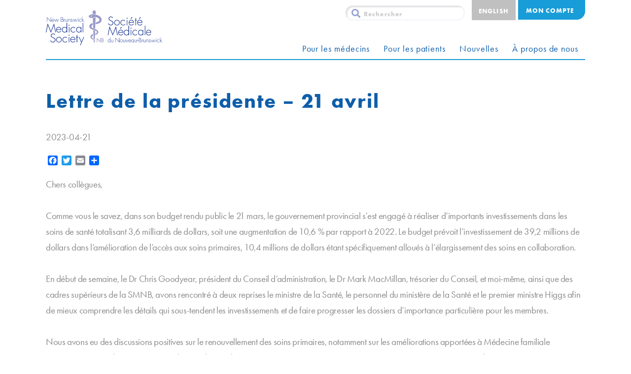

--- FILE ---
content_type: text/html; charset=UTF-8
request_url: https://www.smnb.ca/lettre-de-la-presidente-21-avril/
body_size: 63214
content:
<!DOCTYPE html>
<html lang="fr-FR">
<head>
    <meta name="viewport" content="width=device-width, initial-scale=1.0">
    <meta charset="UTF-8">
    <link rel="stylesheet" href="https://use.typekit.net/huf1gdp.css">
    <script src="https://kit.fontawesome.com/fc15069e81.js" crossorigin="anonymous"></script>
    <script type="text/javascript">
        var pathInfo = {
            base: 'https://www.smnb.ca/wp-content/themes/nbms/',
            css: 'css/',
            js: 'js/',
            swf: 'swf/',
        }
    </script>
	<meta name='robots' content='index, follow, max-image-preview:large, max-snippet:-1, max-video-preview:-1' />

	<!-- This site is optimized with the Yoast SEO plugin v26.7 - https://yoast.com/wordpress/plugins/seo/ -->
	<title>Lettre de la présidente - 21 avril - Société médicale du Nouveau-Brunswick</title>
	<link rel="canonical" href="https://www.smnb.ca/lettre-de-la-presidente-21-avril/" />
	<meta property="og:locale" content="fr_FR" />
	<meta property="og:type" content="article" />
	<meta property="og:title" content="Lettre de la présidente - 21 avril - Société médicale du Nouveau-Brunswick" />
	<meta property="og:description" content="Chers collègues, Comme vous le savez, dans son budget rendu public le 21 mars, le gouvernement provincial s&rsquo;est engagé à réaliser d&rsquo;importants investissements dans les soins de santé totalisant 3,6 milliards de dollars," />
	<meta property="og:url" content="https://www.smnb.ca/lettre-de-la-presidente-21-avril/" />
	<meta property="og:site_name" content="Société médicale du Nouveau-Brunswick" />
	<meta property="article:published_time" content="2023-04-21T11:40:40+00:00" />
	<meta property="article:modified_time" content="2023-04-25T11:42:14+00:00" />
	<meta property="og:image" content="https://mcusercontent.com/5379744577c97575333316af4/images/89c259db-5ce5-0649-f572-cf6150bf6ec7.png" />
	<meta name="author" content="salbert" />
	<meta name="twitter:card" content="summary_large_image" />
	<meta name="twitter:label1" content="Écrit par" />
	<meta name="twitter:data1" content="salbert" />
	<meta name="twitter:label2" content="Durée de lecture estimée" />
	<meta name="twitter:data2" content="2 minutes" />
	<script type="application/ld+json" class="yoast-schema-graph">{"@context":"https://schema.org","@graph":[{"@type":"Article","@id":"https://www.smnb.ca/lettre-de-la-presidente-21-avril/#article","isPartOf":{"@id":"https://www.smnb.ca/lettre-de-la-presidente-21-avril/"},"author":{"name":"salbert","@id":"https://www.smnb.ca/#/schema/person/7549005c7dd6785aa8ce76c8827c79d9"},"headline":"Lettre de la présidente &#8211; 21 avril","datePublished":"2023-04-21T11:40:40+00:00","dateModified":"2023-04-25T11:42:14+00:00","mainEntityOfPage":{"@id":"https://www.smnb.ca/lettre-de-la-presidente-21-avril/"},"wordCount":317,"image":{"@id":"https://www.smnb.ca/lettre-de-la-presidente-21-avril/#primaryimage"},"thumbnailUrl":"https://mcusercontent.com/5379744577c97575333316af4/images/89c259db-5ce5-0649-f572-cf6150bf6ec7.png","articleSection":["Lettres de la présidente"],"inLanguage":"fr-FR"},{"@type":"WebPage","@id":"https://www.smnb.ca/lettre-de-la-presidente-21-avril/","url":"https://www.smnb.ca/lettre-de-la-presidente-21-avril/","name":"Lettre de la présidente - 21 avril - Société médicale du Nouveau-Brunswick","isPartOf":{"@id":"https://www.smnb.ca/#website"},"primaryImageOfPage":{"@id":"https://www.smnb.ca/lettre-de-la-presidente-21-avril/#primaryimage"},"image":{"@id":"https://www.smnb.ca/lettre-de-la-presidente-21-avril/#primaryimage"},"thumbnailUrl":"https://mcusercontent.com/5379744577c97575333316af4/images/89c259db-5ce5-0649-f572-cf6150bf6ec7.png","datePublished":"2023-04-21T11:40:40+00:00","dateModified":"2023-04-25T11:42:14+00:00","author":{"@id":"https://www.smnb.ca/#/schema/person/7549005c7dd6785aa8ce76c8827c79d9"},"breadcrumb":{"@id":"https://www.smnb.ca/lettre-de-la-presidente-21-avril/#breadcrumb"},"inLanguage":"fr-FR","potentialAction":[{"@type":"ReadAction","target":["https://www.smnb.ca/lettre-de-la-presidente-21-avril/"]}]},{"@type":"ImageObject","inLanguage":"fr-FR","@id":"https://www.smnb.ca/lettre-de-la-presidente-21-avril/#primaryimage","url":"https://mcusercontent.com/5379744577c97575333316af4/images/89c259db-5ce5-0649-f572-cf6150bf6ec7.png","contentUrl":"https://mcusercontent.com/5379744577c97575333316af4/images/89c259db-5ce5-0649-f572-cf6150bf6ec7.png"},{"@type":"BreadcrumbList","@id":"https://www.smnb.ca/lettre-de-la-presidente-21-avril/#breadcrumb","itemListElement":[{"@type":"ListItem","position":1,"name":"Home","item":"https://www.smnb.ca/"},{"@type":"ListItem","position":2,"name":"Lettre de la présidente &#8211; 21 avril"}]},{"@type":"WebSite","@id":"https://www.smnb.ca/#website","url":"https://www.smnb.ca/","name":"Société médicale du Nouveau-Brunswick","description":"","potentialAction":[{"@type":"SearchAction","target":{"@type":"EntryPoint","urlTemplate":"https://www.smnb.ca/?s={search_term_string}"},"query-input":{"@type":"PropertyValueSpecification","valueRequired":true,"valueName":"search_term_string"}}],"inLanguage":"fr-FR"},{"@type":"Person","@id":"https://www.smnb.ca/#/schema/person/7549005c7dd6785aa8ce76c8827c79d9","name":"salbert","image":{"@type":"ImageObject","inLanguage":"fr-FR","@id":"https://www.smnb.ca/#/schema/person/image/","url":"https://secure.gravatar.com/avatar/57fdeaae61094f9bfc204204e505f20fc1034dba2e78089028020280313058ee?s=96&d=mm&r=g","contentUrl":"https://secure.gravatar.com/avatar/57fdeaae61094f9bfc204204e505f20fc1034dba2e78089028020280313058ee?s=96&d=mm&r=g","caption":"salbert"}}]}</script>
	<!-- / Yoast SEO plugin. -->


<link rel='dns-prefetch' href='//www.nbms.nb.ca' />
<link rel='dns-prefetch' href='//static.addtoany.com' />
<link rel='dns-prefetch' href='//kit.fontawesome.com' />
<link rel="alternate" type="application/rss+xml" title="Société médicale du Nouveau-Brunswick &raquo; Flux" href="https://www.smnb.ca/feed/" />
<link rel="alternate" type="text/calendar" title="Société médicale du Nouveau-Brunswick &raquo; Flux iCal" href="https://www.smnb.ca/events/?ical=1" />
<link rel="alternate" title="oEmbed (JSON)" type="application/json+oembed" href="https://www.smnb.ca/wp-json/oembed/1.0/embed?url=https%3A%2F%2Fwww.smnb.ca%2Flettre-de-la-presidente-21-avril%2F" />
<link rel="alternate" title="oEmbed (XML)" type="text/xml+oembed" href="https://www.smnb.ca/wp-json/oembed/1.0/embed?url=https%3A%2F%2Fwww.smnb.ca%2Flettre-de-la-presidente-21-avril%2F&#038;format=xml" />
<style id='wp-img-auto-sizes-contain-inline-css' type='text/css'>
img:is([sizes=auto i],[sizes^="auto," i]){contain-intrinsic-size:3000px 1500px}
/*# sourceURL=wp-img-auto-sizes-contain-inline-css */
</style>
<style id='wp-emoji-styles-inline-css' type='text/css'>

	img.wp-smiley, img.emoji {
		display: inline !important;
		border: none !important;
		box-shadow: none !important;
		height: 1em !important;
		width: 1em !important;
		margin: 0 0.07em !important;
		vertical-align: -0.1em !important;
		background: none !important;
		padding: 0 !important;
	}
/*# sourceURL=wp-emoji-styles-inline-css */
</style>
<link rel='stylesheet' id='wp-block-library-css' href='https://www.smnb.ca/wp-includes/css/dist/block-library/style.min.css?ver=6.9' type='text/css' media='all' />
<link rel='stylesheet' id='wc-blocks-style-css' href='https://www.smnb.ca/wp-content/plugins/woocommerce/assets/client/blocks/wc-blocks.css?ver=wc-10.4.3' type='text/css' media='all' />
<style id='global-styles-inline-css' type='text/css'>
:root{--wp--preset--aspect-ratio--square: 1;--wp--preset--aspect-ratio--4-3: 4/3;--wp--preset--aspect-ratio--3-4: 3/4;--wp--preset--aspect-ratio--3-2: 3/2;--wp--preset--aspect-ratio--2-3: 2/3;--wp--preset--aspect-ratio--16-9: 16/9;--wp--preset--aspect-ratio--9-16: 9/16;--wp--preset--color--black: #000000;--wp--preset--color--cyan-bluish-gray: #abb8c3;--wp--preset--color--white: #ffffff;--wp--preset--color--pale-pink: #f78da7;--wp--preset--color--vivid-red: #cf2e2e;--wp--preset--color--luminous-vivid-orange: #ff6900;--wp--preset--color--luminous-vivid-amber: #fcb900;--wp--preset--color--light-green-cyan: #7bdcb5;--wp--preset--color--vivid-green-cyan: #00d084;--wp--preset--color--pale-cyan-blue: #8ed1fc;--wp--preset--color--vivid-cyan-blue: #0693e3;--wp--preset--color--vivid-purple: #9b51e0;--wp--preset--gradient--vivid-cyan-blue-to-vivid-purple: linear-gradient(135deg,rgb(6,147,227) 0%,rgb(155,81,224) 100%);--wp--preset--gradient--light-green-cyan-to-vivid-green-cyan: linear-gradient(135deg,rgb(122,220,180) 0%,rgb(0,208,130) 100%);--wp--preset--gradient--luminous-vivid-amber-to-luminous-vivid-orange: linear-gradient(135deg,rgb(252,185,0) 0%,rgb(255,105,0) 100%);--wp--preset--gradient--luminous-vivid-orange-to-vivid-red: linear-gradient(135deg,rgb(255,105,0) 0%,rgb(207,46,46) 100%);--wp--preset--gradient--very-light-gray-to-cyan-bluish-gray: linear-gradient(135deg,rgb(238,238,238) 0%,rgb(169,184,195) 100%);--wp--preset--gradient--cool-to-warm-spectrum: linear-gradient(135deg,rgb(74,234,220) 0%,rgb(151,120,209) 20%,rgb(207,42,186) 40%,rgb(238,44,130) 60%,rgb(251,105,98) 80%,rgb(254,248,76) 100%);--wp--preset--gradient--blush-light-purple: linear-gradient(135deg,rgb(255,206,236) 0%,rgb(152,150,240) 100%);--wp--preset--gradient--blush-bordeaux: linear-gradient(135deg,rgb(254,205,165) 0%,rgb(254,45,45) 50%,rgb(107,0,62) 100%);--wp--preset--gradient--luminous-dusk: linear-gradient(135deg,rgb(255,203,112) 0%,rgb(199,81,192) 50%,rgb(65,88,208) 100%);--wp--preset--gradient--pale-ocean: linear-gradient(135deg,rgb(255,245,203) 0%,rgb(182,227,212) 50%,rgb(51,167,181) 100%);--wp--preset--gradient--electric-grass: linear-gradient(135deg,rgb(202,248,128) 0%,rgb(113,206,126) 100%);--wp--preset--gradient--midnight: linear-gradient(135deg,rgb(2,3,129) 0%,rgb(40,116,252) 100%);--wp--preset--font-size--small: 13px;--wp--preset--font-size--medium: 20px;--wp--preset--font-size--large: 36px;--wp--preset--font-size--x-large: 42px;--wp--preset--spacing--20: 0.44rem;--wp--preset--spacing--30: 0.67rem;--wp--preset--spacing--40: 1rem;--wp--preset--spacing--50: 1.5rem;--wp--preset--spacing--60: 2.25rem;--wp--preset--spacing--70: 3.38rem;--wp--preset--spacing--80: 5.06rem;--wp--preset--shadow--natural: 6px 6px 9px rgba(0, 0, 0, 0.2);--wp--preset--shadow--deep: 12px 12px 50px rgba(0, 0, 0, 0.4);--wp--preset--shadow--sharp: 6px 6px 0px rgba(0, 0, 0, 0.2);--wp--preset--shadow--outlined: 6px 6px 0px -3px rgb(255, 255, 255), 6px 6px rgb(0, 0, 0);--wp--preset--shadow--crisp: 6px 6px 0px rgb(0, 0, 0);}:where(.is-layout-flex){gap: 0.5em;}:where(.is-layout-grid){gap: 0.5em;}body .is-layout-flex{display: flex;}.is-layout-flex{flex-wrap: wrap;align-items: center;}.is-layout-flex > :is(*, div){margin: 0;}body .is-layout-grid{display: grid;}.is-layout-grid > :is(*, div){margin: 0;}:where(.wp-block-columns.is-layout-flex){gap: 2em;}:where(.wp-block-columns.is-layout-grid){gap: 2em;}:where(.wp-block-post-template.is-layout-flex){gap: 1.25em;}:where(.wp-block-post-template.is-layout-grid){gap: 1.25em;}.has-black-color{color: var(--wp--preset--color--black) !important;}.has-cyan-bluish-gray-color{color: var(--wp--preset--color--cyan-bluish-gray) !important;}.has-white-color{color: var(--wp--preset--color--white) !important;}.has-pale-pink-color{color: var(--wp--preset--color--pale-pink) !important;}.has-vivid-red-color{color: var(--wp--preset--color--vivid-red) !important;}.has-luminous-vivid-orange-color{color: var(--wp--preset--color--luminous-vivid-orange) !important;}.has-luminous-vivid-amber-color{color: var(--wp--preset--color--luminous-vivid-amber) !important;}.has-light-green-cyan-color{color: var(--wp--preset--color--light-green-cyan) !important;}.has-vivid-green-cyan-color{color: var(--wp--preset--color--vivid-green-cyan) !important;}.has-pale-cyan-blue-color{color: var(--wp--preset--color--pale-cyan-blue) !important;}.has-vivid-cyan-blue-color{color: var(--wp--preset--color--vivid-cyan-blue) !important;}.has-vivid-purple-color{color: var(--wp--preset--color--vivid-purple) !important;}.has-black-background-color{background-color: var(--wp--preset--color--black) !important;}.has-cyan-bluish-gray-background-color{background-color: var(--wp--preset--color--cyan-bluish-gray) !important;}.has-white-background-color{background-color: var(--wp--preset--color--white) !important;}.has-pale-pink-background-color{background-color: var(--wp--preset--color--pale-pink) !important;}.has-vivid-red-background-color{background-color: var(--wp--preset--color--vivid-red) !important;}.has-luminous-vivid-orange-background-color{background-color: var(--wp--preset--color--luminous-vivid-orange) !important;}.has-luminous-vivid-amber-background-color{background-color: var(--wp--preset--color--luminous-vivid-amber) !important;}.has-light-green-cyan-background-color{background-color: var(--wp--preset--color--light-green-cyan) !important;}.has-vivid-green-cyan-background-color{background-color: var(--wp--preset--color--vivid-green-cyan) !important;}.has-pale-cyan-blue-background-color{background-color: var(--wp--preset--color--pale-cyan-blue) !important;}.has-vivid-cyan-blue-background-color{background-color: var(--wp--preset--color--vivid-cyan-blue) !important;}.has-vivid-purple-background-color{background-color: var(--wp--preset--color--vivid-purple) !important;}.has-black-border-color{border-color: var(--wp--preset--color--black) !important;}.has-cyan-bluish-gray-border-color{border-color: var(--wp--preset--color--cyan-bluish-gray) !important;}.has-white-border-color{border-color: var(--wp--preset--color--white) !important;}.has-pale-pink-border-color{border-color: var(--wp--preset--color--pale-pink) !important;}.has-vivid-red-border-color{border-color: var(--wp--preset--color--vivid-red) !important;}.has-luminous-vivid-orange-border-color{border-color: var(--wp--preset--color--luminous-vivid-orange) !important;}.has-luminous-vivid-amber-border-color{border-color: var(--wp--preset--color--luminous-vivid-amber) !important;}.has-light-green-cyan-border-color{border-color: var(--wp--preset--color--light-green-cyan) !important;}.has-vivid-green-cyan-border-color{border-color: var(--wp--preset--color--vivid-green-cyan) !important;}.has-pale-cyan-blue-border-color{border-color: var(--wp--preset--color--pale-cyan-blue) !important;}.has-vivid-cyan-blue-border-color{border-color: var(--wp--preset--color--vivid-cyan-blue) !important;}.has-vivid-purple-border-color{border-color: var(--wp--preset--color--vivid-purple) !important;}.has-vivid-cyan-blue-to-vivid-purple-gradient-background{background: var(--wp--preset--gradient--vivid-cyan-blue-to-vivid-purple) !important;}.has-light-green-cyan-to-vivid-green-cyan-gradient-background{background: var(--wp--preset--gradient--light-green-cyan-to-vivid-green-cyan) !important;}.has-luminous-vivid-amber-to-luminous-vivid-orange-gradient-background{background: var(--wp--preset--gradient--luminous-vivid-amber-to-luminous-vivid-orange) !important;}.has-luminous-vivid-orange-to-vivid-red-gradient-background{background: var(--wp--preset--gradient--luminous-vivid-orange-to-vivid-red) !important;}.has-very-light-gray-to-cyan-bluish-gray-gradient-background{background: var(--wp--preset--gradient--very-light-gray-to-cyan-bluish-gray) !important;}.has-cool-to-warm-spectrum-gradient-background{background: var(--wp--preset--gradient--cool-to-warm-spectrum) !important;}.has-blush-light-purple-gradient-background{background: var(--wp--preset--gradient--blush-light-purple) !important;}.has-blush-bordeaux-gradient-background{background: var(--wp--preset--gradient--blush-bordeaux) !important;}.has-luminous-dusk-gradient-background{background: var(--wp--preset--gradient--luminous-dusk) !important;}.has-pale-ocean-gradient-background{background: var(--wp--preset--gradient--pale-ocean) !important;}.has-electric-grass-gradient-background{background: var(--wp--preset--gradient--electric-grass) !important;}.has-midnight-gradient-background{background: var(--wp--preset--gradient--midnight) !important;}.has-small-font-size{font-size: var(--wp--preset--font-size--small) !important;}.has-medium-font-size{font-size: var(--wp--preset--font-size--medium) !important;}.has-large-font-size{font-size: var(--wp--preset--font-size--large) !important;}.has-x-large-font-size{font-size: var(--wp--preset--font-size--x-large) !important;}
/*# sourceURL=global-styles-inline-css */
</style>

<style id='classic-theme-styles-inline-css' type='text/css'>
/*! This file is auto-generated */
.wp-block-button__link{color:#fff;background-color:#32373c;border-radius:9999px;box-shadow:none;text-decoration:none;padding:calc(.667em + 2px) calc(1.333em + 2px);font-size:1.125em}.wp-block-file__button{background:#32373c;color:#fff;text-decoration:none}
/*# sourceURL=/wp-includes/css/classic-themes.min.css */
</style>
<link rel='stylesheet' id='yop-public-css' href='https://www.smnb.ca/wp-content/plugins/yop-poll/public/assets/css/yop-poll-public-6.5.39.css?ver=6.9' type='text/css' media='all' />
<link rel='stylesheet' id='foobox-free-min-css' href='https://www.smnb.ca/wp-content/plugins/foobox-image-lightbox/free/css/foobox.free.min.css?ver=2.7.35' type='text/css' media='all' />
<link rel='stylesheet' id='woocommerce-layout-css' href='https://www.smnb.ca/wp-content/plugins/woocommerce/assets/css/woocommerce-layout.css?ver=10.4.3' type='text/css' media='all' />
<link rel='stylesheet' id='woocommerce-smallscreen-css' href='https://www.smnb.ca/wp-content/plugins/woocommerce/assets/css/woocommerce-smallscreen.css?ver=10.4.3' type='text/css' media='only screen and (max-width: 768px)' />
<link rel='stylesheet' id='woocommerce-general-css' href='https://www.smnb.ca/wp-content/plugins/woocommerce/assets/css/woocommerce.css?ver=10.4.3' type='text/css' media='all' />
<style id='woocommerce-inline-inline-css' type='text/css'>
.woocommerce form .form-row .required { visibility: visible; }
/*# sourceURL=woocommerce-inline-inline-css */
</style>
<link rel='stylesheet' id='wpsl-styles-css' href='https://www.smnb.ca/wp-content/plugins/wp-store-locator/css/styles.min.css?ver=2.2.261' type='text/css' media='all' />
<link rel='stylesheet' id='wpml-legacy-horizontal-list-0-css' href='https://www.smnb.ca/wp-content/plugins/sitepress-multilingual-cms/templates/language-switchers/legacy-list-horizontal/style.min.css?ver=1' type='text/css' media='all' />
<link rel='stylesheet' id='cms-navigation-style-base-css' href='https://www.smnb.ca/wp-content/plugins/wpml-cms-nav/res/css/cms-navigation-base.css?ver=1.5.6' type='text/css' media='screen' />
<link rel='stylesheet' id='cms-navigation-style-css' href='https://www.smnb.ca/wp-content/plugins/wpml-cms-nav/res/css/cms-navigation.css?ver=1.5.6' type='text/css' media='screen' />
<link rel='stylesheet' id='base-style-css' href='https://www.smnb.ca/wp-content/themes/nbms/style.css?ver=6.9' type='text/css' media='all' />
<link rel='stylesheet' id='base-theme-css' href='https://www.smnb.ca/wp-content/themes/nbms/theme.css?ver=6.9' type='text/css' media='all' />
<link rel='stylesheet' id='tablepress-default-css' href='https://www.smnb.ca/wp-content/uploads/tablepress-combined.min.css?ver=55' type='text/css' media='all' />
<link rel='stylesheet' id='addtoany-css' href='https://www.smnb.ca/wp-content/plugins/add-to-any/addtoany.min.css?ver=1.16' type='text/css' media='all' />
<script type="text/javascript" id="wpml-cookie-js-extra">
/* <![CDATA[ */
var wpml_cookies = {"wp-wpml_current_language":{"value":"fr","expires":1,"path":"/"}};
var wpml_cookies = {"wp-wpml_current_language":{"value":"fr","expires":1,"path":"/"}};
//# sourceURL=wpml-cookie-js-extra
/* ]]> */
</script>
<script type="text/javascript" src="https://www.smnb.ca/wp-content/plugins/sitepress-multilingual-cms/res/js/cookies/language-cookie.js?ver=486900" id="wpml-cookie-js" defer="defer" data-wp-strategy="defer"></script>
<script type="text/javascript" src="https://www.smnb.ca/wp-includes/js/jquery/jquery.min.js?ver=3.7.1" id="jquery-core-js"></script>
<script type="text/javascript" src="https://www.smnb.ca/wp-includes/js/jquery/jquery-migrate.min.js?ver=3.4.1" id="jquery-migrate-js"></script>
<script type="text/javascript" id="yop-public-js-extra">
/* <![CDATA[ */
var objectL10n = {"yopPollParams":{"urlParams":{"ajax":"https://www.smnb.ca/wp-admin/admin-ajax.php","wpLogin":"https://www.smnb.ca/wp-login.php?redirect_to=https%3A%2F%2Fwww.nbms.nb.ca%2Fwp-admin%2Fadmin-ajax.php%3Faction%3Dyop_poll_record_wordpress_vote"},"apiParams":{"reCaptcha":{"siteKey":""},"reCaptchaV2Invisible":{"siteKey":""},"reCaptchaV3":{"siteKey":""},"hCaptcha":{"siteKey":""},"cloudflareTurnstile":{"siteKey":""}},"captchaParams":{"imgPath":"https://www.nbms.nb.ca/wp-content/plugins/yop-poll/public/assets/img/","url":"https://www.nbms.nb.ca/wp-content/plugins/yop-poll/app.php","accessibilityAlt":"Sound icon","accessibilityTitle":"Accessibility option: listen to a question and answer it!","accessibilityDescription":"Type below the \u003Cstrong\u003Eanswer\u003C/strong\u003E to what you hear. Numbers or words:","explanation":"Click or touch the \u003Cstrong\u003EANSWER\u003C/strong\u003E","refreshAlt":"Refresh/reload icon","refreshTitle":"Refresh/reload: get new images and accessibility option!"},"voteParams":{"invalidPoll":"Invalid Poll","noAnswersSelected":"No answer selected","minAnswersRequired":"At least {min_answers_allowed} answer(s) required","maxAnswersRequired":"A max of {max_answers_allowed} answer(s) accepted","noAnswerForOther":"No other answer entered","noValueForCustomField":"{custom_field_name} is required","tooManyCharsForCustomField":"Text for {custom_field_name} is too long","consentNotChecked":"You must agree to our terms and conditions","noCaptchaSelected":"Captcha is required","thankYou":"Thank you for your vote"},"resultsParams":{"singleVote":"vote","multipleVotes":"votes","singleAnswer":"answer","multipleAnswers":"answers"}}};
//# sourceURL=yop-public-js-extra
/* ]]> */
</script>
<script type="text/javascript" src="https://www.smnb.ca/wp-content/plugins/yop-poll/public/assets/js/yop-poll-public-6.5.39.min.js?ver=6.9" id="yop-public-js"></script>
<script type="text/javascript" id="addtoany-core-js-before">
/* <![CDATA[ */
window.a2a_config=window.a2a_config||{};a2a_config.callbacks=[];a2a_config.overlays=[];a2a_config.templates={};a2a_localize = {
	Share: "Partager",
	Save: "Enregistrer",
	Subscribe: "S'abonner",
	Email: "E-mail",
	Bookmark: "Marque-page",
	ShowAll: "Montrer tout",
	ShowLess: "Montrer moins",
	FindServices: "Trouver des service(s)",
	FindAnyServiceToAddTo: "Trouver instantan&eacute;ment des services &agrave; ajouter &agrave;",
	PoweredBy: "Propuls&eacute; par",
	ShareViaEmail: "Partager par e-mail",
	SubscribeViaEmail: "S’abonner par e-mail",
	BookmarkInYourBrowser: "Ajouter un signet dans votre navigateur",
	BookmarkInstructions: "Appuyez sur Ctrl+D ou \u2318+D pour mettre cette page en signet",
	AddToYourFavorites: "Ajouter &agrave; vos favoris",
	SendFromWebOrProgram: "Envoyer depuis n’importe quelle adresse e-mail ou logiciel e-mail",
	EmailProgram: "Programme d’e-mail",
	More: "Plus&#8230;",
	ThanksForSharing: "Merci de partager !",
	ThanksForFollowing: "Merci de nous suivre !"
};


//# sourceURL=addtoany-core-js-before
/* ]]> */
</script>
<script type="text/javascript" defer src="https://static.addtoany.com/menu/page.js" id="addtoany-core-js"></script>
<script type="text/javascript" defer src="https://www.smnb.ca/wp-content/plugins/add-to-any/addtoany.min.js?ver=1.1" id="addtoany-jquery-js"></script>
<script type="text/javascript" src="https://www.smnb.ca/wp-content/plugins/woocommerce/assets/js/jquery-blockui/jquery.blockUI.min.js?ver=2.7.0-wc.10.4.3" id="wc-jquery-blockui-js" data-wp-strategy="defer"></script>
<script type="text/javascript" id="wc-add-to-cart-js-extra">
/* <![CDATA[ */
var wc_add_to_cart_params = {"ajax_url":"/wp-admin/admin-ajax.php?lang=fr","wc_ajax_url":"/?wc-ajax=%%endpoint%%&lang=fr","i18n_view_cart":"Voir le panier","cart_url":"https://www.smnb.ca/panier/","is_cart":"","cart_redirect_after_add":"no"};
//# sourceURL=wc-add-to-cart-js-extra
/* ]]> */
</script>
<script type="text/javascript" src="https://www.smnb.ca/wp-content/plugins/woocommerce/assets/js/frontend/add-to-cart.min.js?ver=10.4.3" id="wc-add-to-cart-js" data-wp-strategy="defer"></script>
<script type="text/javascript" src="https://www.smnb.ca/wp-content/plugins/woocommerce/assets/js/js-cookie/js.cookie.min.js?ver=2.1.4-wc.10.4.3" id="wc-js-cookie-js" defer="defer" data-wp-strategy="defer"></script>
<script type="text/javascript" id="woocommerce-js-extra">
/* <![CDATA[ */
var woocommerce_params = {"ajax_url":"/wp-admin/admin-ajax.php?lang=fr","wc_ajax_url":"/?wc-ajax=%%endpoint%%&lang=fr","i18n_password_show":"Afficher le mot de passe","i18n_password_hide":"Masquer le mot de passe"};
//# sourceURL=woocommerce-js-extra
/* ]]> */
</script>
<script type="text/javascript" src="https://www.smnb.ca/wp-content/plugins/woocommerce/assets/js/frontend/woocommerce.min.js?ver=10.4.3" id="woocommerce-js" defer="defer" data-wp-strategy="defer"></script>
<script type="text/javascript" src="https://www.smnb.ca/wp-content/plugins/js_composer/assets/js/vendors/woocommerce-add-to-cart.js?ver=8.0" id="vc_woocommerce-add-to-cart-js-js"></script>
<script type="text/javascript" src="https://kit.fontawesome.com/c5817cf542.js?ver=6.9" id="nbms-fontawesome6-js"></script>
<script type="text/javascript" id="foobox-free-min-js-before">
/* <![CDATA[ */
/* Run FooBox FREE (v2.7.35) */
var FOOBOX = window.FOOBOX = {
	ready: true,
	disableOthers: false,
	o: {wordpress: { enabled: true }, countMessage:'image %index of %total', captions: { dataTitle: ["captionTitle","title"], dataDesc: ["captionDesc","description"] }, rel: '', excludes:'.fbx-link,.nofoobox,.nolightbox,a[href*="pinterest.com/pin/create/button/"]', affiliate : { enabled: false }},
	selectors: [
		".gallery", ".wp-block-gallery", ".wp-caption", ".wp-block-image", "a:has(img[class*=wp-image-])", ".foobox"
	],
	pre: function( $ ){
		// Custom JavaScript (Pre)
		
	},
	post: function( $ ){
		// Custom JavaScript (Post)
		
		// Custom Captions Code
		
	},
	custom: function( $ ){
		// Custom Extra JS
		
	}
};
//# sourceURL=foobox-free-min-js-before
/* ]]> */
</script>
<script type="text/javascript" src="https://www.smnb.ca/wp-content/plugins/foobox-image-lightbox/free/js/foobox.free.min.js?ver=2.7.35" id="foobox-free-min-js"></script>
<script type="text/javascript" id="wpml-xdomain-data-js-extra">
/* <![CDATA[ */
var wpml_xdomain_data = {"css_selector":"wpml-ls-item","ajax_url":"https://www.smnb.ca/wp-admin/admin-ajax.php","current_lang":"fr","_nonce":"b07b645b64"};
//# sourceURL=wpml-xdomain-data-js-extra
/* ]]> */
</script>
<script type="text/javascript" src="https://www.smnb.ca/wp-content/plugins/sitepress-multilingual-cms/res/js/xdomain-data.js?ver=486900" id="wpml-xdomain-data-js" defer="defer" data-wp-strategy="defer"></script>
<script></script><link rel="https://api.w.org/" href="https://www.smnb.ca/wp-json/" /><link rel="alternate" title="JSON" type="application/json" href="https://www.smnb.ca/wp-json/wp/v2/posts/27625" /><link rel="EditURI" type="application/rsd+xml" title="RSD" href="https://www.smnb.ca/xmlrpc.php?rsd" />
<link rel='shortlink' href='https://www.smnb.ca/?p=27625' />
<script type="text/javascript">//<![CDATA[
  function external_links_in_new_windows_loop() {
    if (!document.links) {
      document.links = document.getElementsByTagName('a');
    }
    var change_link = false;
    var force = '';
    var ignore = 'smnb.ca';

    for (var t=0; t<document.links.length; t++) {
      var all_links = document.links[t];
      change_link = false;
      
      if(document.links[t].hasAttribute('onClick') == false) {
        // forced if the address starts with http (or also https), but does not link to the current domain
        if(all_links.href.search(/^http/) != -1 && all_links.href.search('www.nbms.nb.ca') == -1 && all_links.href.search(/^#/) == -1) {
          // console.log('Changed ' + all_links.href);
          change_link = true;
        }
          
        if(force != '' && all_links.href.search(force) != -1) {
          // forced
          // console.log('force ' + all_links.href);
          change_link = true;
        }
        
        if(ignore != '' && all_links.href.search(ignore) != -1) {
          // console.log('ignore ' + all_links.href);
          // ignored
          change_link = false;
        }

        if(change_link == true) {
          // console.log('Changed ' + all_links.href);
          document.links[t].setAttribute('onClick', 'javascript:window.open(\'' + all_links.href.replace(/'/g, '') + '\', \'_blank\', \'noopener\'); return false;');
          document.links[t].removeAttribute('target');
        }
      }
    }
  }
  
  // Load
  function external_links_in_new_windows_load(func)
  {  
    var oldonload = window.onload;
    if (typeof window.onload != 'function'){
      window.onload = func;
    } else {
      window.onload = function(){
        oldonload();
        func();
      }
    }
  }

  external_links_in_new_windows_load(external_links_in_new_windows_loop);
  //]]></script>

<meta name="generator" content="WPML ver:4.8.6 stt:1,4;" />
<meta name="tec-api-version" content="v1"><meta name="tec-api-origin" content="https://www.smnb.ca"><link rel="alternate" href="https://www.smnb.ca/wp-json/tribe/events/v1/" />	<noscript><style>.woocommerce-product-gallery{ opacity: 1 !important; }</style></noscript>
	<meta name="generator" content="Powered by WPBakery Page Builder - drag and drop page builder for WordPress."/>
<noscript><style> .wpb_animate_when_almost_visible { opacity: 1; }</style></noscript>	<link rel="icon" href="/wp-content/uploads/2019/09/cropped-nbms-32x32.png" sizes="32x32" />
	<link rel="icon" href="/wp-content/uploads/2019/09/cropped-nbms-192x192.png" sizes="192x192" />
	<link rel="apple-touch-icon-precomposed" href="/wp-content/uploads/2019/09/cropped-nbms-180x180.png" />
	<meta name="msapplication-TileImage" content="/wp-content/uploads/2019/09/cropped-nbms-270x270.png" />
    
    
    <!-- Google Tag Manager -->
    <script>(function(w,d,s,l,i){w[l]=w[l]||[];w[l].push({'gtm.start':
    new Date().getTime(),event:'gtm.js'});var f=d.getElementsByTagName(s)[0],
    j=d.createElement(s),dl=l!='dataLayer'?'&l='+l:'';j.async=true;j.src=
    'https://www.googletagmanager.com/gtm.js?id='+i+dl;f.parentNode.insertBefore(j,f);
    })(window,document,'script','dataLayer','GTM-N5BBV2XS');</script>
    <!-- End Google Tag Manager -->
    
</head>
<body class="wp-singular post-template-default single single-post postid-27625 single-format-standard wp-theme-nbms theme-nbms woocommerce-no-js tribe-no-js pg-fr wpb-js-composer js-comp-ver-8.0 vc_responsive">
    <div id="wrapper">
        <header id="header">
            <div class="container-wrap">
                                <div class="logo"><a href="https://www.smnb.ca"><img src="/wp-content/uploads/2019/09/logo.svg" width="236" alt="Société médicale du Nouveau-Brunswick"></a></div>
                                <div class="header-menu"><a class="menu-opener" href="#">Menu<span><em></em></span></a>
                    <div class="header-slide">
                        <div class="slide-holder"><a class="menu-close" href="#"><i class="fas fa-times"></i></a>
                            <div class="header-frame">
                                <form method="get" class="search-form" action="https://www.smnb.ca" >
    <button type="submit"><i class="fas fa-search"></i></button>
    <input type="search" name="s" placeholder="Rechercher" value="" />
</form>                                
<div class="wpml-ls-statics-shortcode_actions wpml-ls wpml-ls-legacy-list-horizontal">
	<ul role="menu"><li class="wpml-ls-slot-shortcode_actions wpml-ls-item wpml-ls-item-en wpml-ls-first-item wpml-ls-last-item wpml-ls-item-legacy-list-horizontal" role="none">
				<a href="https://www.nbms.nb.ca/presidents-letter-april-21/" class="wpml-ls-link" role="menuitem"  aria-label="Passer à English" title="Passer à English" >
                    <span class="wpml-ls-native" lang="en">English</span></a>
			</li></ul>
</div>
                                <!-- <div class="wpml-ls-statics-shortcode_actions wpml-ls wpml-ls-legacy-list-horizontal" style="margin-left:3px;">
                                	<ul><li class="wpml-ls-slot-shortcode_actions wpml-ls-item wpml-ls-item-fr wpml-ls-first-item wpml-ls-last-item wpml-ls-item-legacy-list-horizontal">
                                				<a href="https://velante.nbms.nb.ca" class="wpml-ls-link">Portail Velante</a>
                                			</li></ul>
                                </div> -->

                                                              
                                                                    <div class="login-block desktop-visible"><a title="Log in" class="login" href="https://members.nbms.nb.ca/login?redirect_url=https://www.smnb.ca/lettre-de-la-presidente-21-avril/&home=https://www.smnb.ca/lettre-de-la-presidente-21-avril/?lsid=b49451abac462cbb910aa109523c3e06&client=jHC5nl4pXS2fz7cQs9Xj&lang=fr">Mon compte</a></div>
                                	                            
                            </div>
	                        <nav class="menu-main-menu-container"><ul id="menu-main-menu" class="main-nav"><li id="menu-item-1114" class="menu-item menu-item-type-post_type menu-item-object-page menu-item-has-children menu-item-1114 depth0"><a href="https://www.smnb.ca/membres/">Pour les médecins</a>
<div class="drop">
<div class="col-menu "><strong class="title">Médecins</strong>
	<ul class="drop-nav">
		<li id="menu-item-10791" class="menu-item menu-item-type-post_type menu-item-object-page menu-item-10791 depth2"><a href="https://members.nbms.nb.ca/login?redirect_url=https://www.smnb.ca/accueil-medecin/&home=https://www.smnb.ca/accueil-medecin/?lsid=b49451abac462cbb910aa109523c3e06&client=jHC5nl4pXS2fz7cQs9Xj&lang=en"> <i class="fas fa-lock"></i>Accueil médecin</a></li>
		<li id="menu-item-10792" class="menu-item menu-item-type-post_type menu-item-object-page menu-item-10792 depth2"><a href="https://members.nbms.nb.ca/login?redirect_url=https://www.smnb.ca/gouvernance/&home=https://www.smnb.ca/gouvernance/?lsid=b49451abac462cbb910aa109523c3e06&client=jHC5nl4pXS2fz7cQs9Xj&lang=en"> <i class="fas fa-lock"></i>Gouvernance</a></li>
		<li id="menu-item-10795" class="menu-item menu-item-type-post_type menu-item-object-page menu-item-10795 depth2"><a href="https://members.nbms.nb.ca/login?redirect_url=https://www.smnb.ca/negociations-et-remuneration/&home=https://www.smnb.ca/negociations-et-remuneration/?lsid=b49451abac462cbb910aa109523c3e06&client=jHC5nl4pXS2fz7cQs9Xj&lang=en"> <i class="fas fa-lock"></i>Négociations et rémunération</a></li>
		<li id="menu-item-11106" class="menu-item menu-item-type-post_type menu-item-object-page menu-item-11106 depth2"><a href="https://members.nbms.nb.ca/login?redirect_url=https://www.smnb.ca/cotisation-des-membres/&home=https://www.smnb.ca/cotisation-des-membres/?lsid=b49451abac462cbb910aa109523c3e06&client=jHC5nl4pXS2fz7cQs9Xj&lang=en"> <i class="fas fa-lock"></i>Cotisation des membres</a></li>
		<li id="menu-item-20668" class="menu-item menu-item-type-custom menu-item-object-custom menu-item-20668 depth2"><a href="https://www.mfnb.ca/">Médecine familiale Nouveau-Brunswick</a></li>
		<li id="menu-item-30700" class="menu-item menu-item-type-post_type menu-item-object-page menu-item-30700 depth2"><a href="https://members.nbms.nb.ca/login?redirect_url=https://www.smnb.ca/mises-a-jour-quotidiennes-de-la-smnb/&home=https://www.smnb.ca/mises-a-jour-quotidiennes-de-la-smnb/?lsid=b49451abac462cbb910aa109523c3e06&client=jHC5nl4pXS2fz7cQs9Xj&lang=en"> <i class="fas fa-lock"></i>Mises à jour de la SMNB</a></li>
		<li id="menu-item-26668" class="menu-item menu-item-type-post_type menu-item-object-page menu-item-26668 depth2"><a href="https://members.nbms.nb.ca/login?redirect_url=https://www.smnb.ca/ebulletin/&home=https://www.smnb.ca/ebulletin/?lsid=b49451abac462cbb910aa109523c3e06&client=jHC5nl4pXS2fz7cQs9Xj&lang=en"> <i class="fas fa-lock"></i>eBulletin</a></li>
		<li id="menu-item-26054" class="menu-item menu-item-type-post_type menu-item-object-page menu-item-26054 depth2"><a href="https://members.nbms.nb.ca/login?redirect_url=https://www.smnb.ca/prix-celebration-de-la-smnb/&home=https://www.smnb.ca/prix-celebration-de-la-smnb/?lsid=b49451abac462cbb910aa109523c3e06&client=jHC5nl4pXS2fz7cQs9Xj&lang=en"> <i class="fas fa-lock"></i>Prix Célébration de la médecine</a></li>

	</ul>
</div>
<div class="divider"></div>
<div class="col-menu "><strong class="title">Avantages Sociaux et Services</strong>
	<ul class="drop-nav">
		<li id="menu-item-11048" class="menu-item menu-item-type-post_type menu-item-object-page menu-item-11048 depth2"><a href="https://members.nbms.nb.ca/login?redirect_url=https://www.smnb.ca/programmes-et-avantages/&home=https://www.smnb.ca/programmes-et-avantages/?lsid=b49451abac462cbb910aa109523c3e06&client=jHC5nl4pXS2fz7cQs9Xj&lang=en"> <i class="fas fa-lock"></i>Programmes et avantages</a></li>
		<li id="menu-item-32170" class="menu-item menu-item-type-post_type menu-item-object-page menu-item-32170 depth2"><a href="https://www.smnb.ca/soutien-a-la-pratique-de-la-smnb/">Soutien à la pratique de la SMNB</a></li>
		<li id="menu-item-34191" class="menu-item menu-item-type-post_type menu-item-object-page menu-item-34191 depth2"><a href="https://members.nbms.nb.ca/login?redirect_url=https://www.smnb.ca/programme-de-sante-des-medecins/&home=https://www.smnb.ca/programme-de-sante-des-medecins/?lsid=b49451abac462cbb910aa109523c3e06&client=jHC5nl4pXS2fz7cQs9Xj&lang=en"> <i class="fas fa-lock"></i>Programmes de santé des médecins</a></li>
		<li id="menu-item-28829" class="menu-item menu-item-type-post_type menu-item-object-page menu-item-28829 depth2"><a href="https://members.nbms.nb.ca/login?redirect_url=https://www.smnb.ca/la-retraite/&home=https://www.smnb.ca/la-retraite/?lsid=b49451abac462cbb910aa109523c3e06&client=jHC5nl4pXS2fz7cQs9Xj&lang=en"> <i class="fas fa-lock"></i>La retraite</a></li>
		<li id="menu-item-15100" class="menu-item menu-item-type-post_type menu-item-object-page menu-item-15100 depth2"><a href="https://members.nbms.nb.ca/login?redirect_url=https://www.smnb.ca/ressources-gratuites-pour-les-medecins/&home=https://www.smnb.ca/ressources-gratuites-pour-les-medecins/?lsid=b49451abac462cbb910aa109523c3e06&client=jHC5nl4pXS2fz7cQs9Xj&lang=en"> <i class="fas fa-lock"></i>Ressources gratuites pour les médecins</a></li>
		<li id="menu-item-21007" class="menu-item menu-item-type-post_type menu-item-object-page menu-item-21007 depth2"><a href="https://members.nbms.nb.ca/login?redirect_url=https://www.smnb.ca/enregistrements-devenements-virtuels/&home=https://www.smnb.ca/enregistrements-devenements-virtuels/?lsid=b49451abac462cbb910aa109523c3e06&client=jHC5nl4pXS2fz7cQs9Xj&lang=en"> <i class="fas fa-lock"></i>Enregistrements d’événements virtuels</a></li>

	</ul>
</div>
<div class="divider"></div>
<div class="col-menu "><strong class="title">Étudiants en médecine</strong>
	<ul class="drop-nav">
		<li id="menu-item-6110" class="menu-item menu-item-type-post_type menu-item-object-page menu-item-6110 depth2"><a href="https://www.smnb.ca/etudiants-et-les-medecins-residents/">Étudiants et médecins résidents</a></li>
		<li id="menu-item-30883" class="menu-item menu-item-type-post_type menu-item-object-page menu-item-30883 depth2"><a href="https://members.nbms.nb.ca/login?redirect_url=https://www.smnb.ca/gestion-medicale/&home=https://www.smnb.ca/gestion-medicale/?lsid=b49451abac462cbb910aa109523c3e06&client=jHC5nl4pXS2fz7cQs9Xj&lang=en"> <i class="fas fa-lock"></i>Gestion médicale</a></li>
		<li id="menu-item-26374" class="menu-item menu-item-type-post_type menu-item-object-page menu-item-26374 depth2"><a href="https://www.smnb.ca/lapprenant/">L’Apprenant</a></li>
		<li id="menu-item-15404" class="menu-item menu-item-type-post_type menu-item-object-page menu-item-15404 depth2"><a href="https://www.smnb.ca/impliquez-vous/">Impliquez-vous dans la SMNB</a></li>
		<li id="menu-item-30093" class="menu-item menu-item-type-post_type menu-item-object-page menu-item-30093 depth2"><a href="https://www.smnb.ca/demande-de-financement-dactivites-sociales-pour-etudiants-ou-residents/">Demande de financement d’activités sociales</a></li>

	</ul>
</div>
<div class="divider"></div>

</div>
</li>
<li id="menu-item-10202" class="menu-item menu-item-type-custom menu-item-object-custom menu-item-has-children menu-item-10202 depth0"><a href="#">Pour les patients</a>
<div class="drop">
<div class="col-menu "><strong class="title">Santé préventive</strong>
	<ul class="drop-nav">
		<li id="menu-item-34155" class="menu-item menu-item-type-post_type menu-item-object-page menu-item-34155 depth2"><a href="https://www.smnb.ca/le-coin-douillet/">Le #CoinDouillet</a></li>
		<li id="menu-item-11139" class="menu-item menu-item-type-post_type menu-item-object-page menu-item-11139 depth2"><a href="https://www.smnb.ca/connaissezlesrisques/">Le choix vous revient. Connaissez les risques.</a></li>
		<li id="menu-item-14040" class="menu-item menu-item-type-post_type menu-item-object-page menu-item-14040 depth2"><a href="https://www.smnb.ca/covid-19/">COVID-19</a></li>
		<li id="menu-item-18157" class="menu-item menu-item-type-post_type menu-item-object-page menu-item-18157 depth2"><a href="https://www.smnb.ca/vaccin-contre-la-grippe/">Vaccin contre la grippe saisonnière</a></li>
		<li id="menu-item-30632" class="menu-item menu-item-type-post_type menu-item-object-page menu-item-30632 depth2"><a href="https://www.smnb.ca/parx-prescription-de-la-nature-patients/">PaRx: Prescription de la nature</a></li>
		<li id="menu-item-10204" class="menu-item menu-item-type-post_type menu-item-object-page menu-item-10204 depth2"><a href="https://www.smnb.ca/5210-un-mode-de-vie/">5-2-1-0 : Un mode de vie</a></li>

	</ul>
</div>
<div class="divider"></div>
<div class="col-menu "><strong class="title">Défense des intérêts</strong>
	<ul class="drop-nav">
		<li id="menu-item-30262" class="menu-item menu-item-type-post_type menu-item-object-page menu-item-30262 depth2"><a href="https://www.smnb.ca/fonds-communautaire-de-district/">Fonds communautaire de district</a></li>
		<li id="menu-item-30263" class="menu-item menu-item-type-post_type menu-item-object-page menu-item-30263 depth2"><a href="https://www.smnb.ca/lutte-contre-le-tabagisme-et-le-vapotage/">Lutte contre le tabagisme et le vapotage</a></li>
		<li id="menu-item-30264" class="menu-item menu-item-type-post_type menu-item-object-page menu-item-30264 depth2"><a href="https://www.smnb.ca/don-dorganes-et-de-tissus/">Don d’organes et de tissus</a></li>
		<li id="menu-item-30265" class="menu-item menu-item-type-post_type menu-item-object-page menu-item-30265 depth2"><a href="https://www.smnb.ca/partenariat-avec-le-centre-dexcellence/">Partenariat avec le Centre d’excellence</a></li>
		<li id="menu-item-30266" class="menu-item menu-item-type-post_type menu-item-object-page menu-item-30266 depth2"><a href="https://www.smnb.ca/changements-climatiques/">Changements climatiques</a></li>

	</ul>
</div>
<div class="divider"></div>
<div class="col-menu "><strong class="title">Accéder aux soins primaires</strong>
	<ul class="drop-nav">
		<li id="menu-item-10208" class="menu-item menu-item-type-post_type menu-item-object-page menu-item-10208 depth2"><a href="https://www.smnb.ca/cliniques-medicales/">Cliniques médicales</a></li>
		<li id="menu-item-10209" class="menu-item menu-item-type-post_type menu-item-object-page menu-item-10209 depth2"><a href="https://www.smnb.ca/trouver-un-medecin-de-famille/">Trouver un médecin de famille</a></li>
		<li id="menu-item-26161" class="menu-item menu-item-type-post_type menu-item-object-page menu-item-26161 depth2"><a href="https://www.smnb.ca/vaccinations-de-routine-pour-les-enfants/">Vaccinations de routine pour les enfants</a></li>
		<li id="menu-item-18862" class="menu-item menu-item-type-post_type menu-item-object-page menu-item-18862 depth2"><a href="https://www.smnb.ca/acces-au-dossier-medical-de-patients/">Accès au dossier médical de patients</a></li>
		<li id="menu-item-16869" class="menu-item menu-item-type-custom menu-item-object-custom menu-item-16869 depth2"><a href="https://www.mfnb.ca">Médecine familiale Nouveau-Brunswick</a></li>

	</ul>
</div>
<div class="divider"></div>

</div>
</li>
<li id="menu-item-5206" class="menu-item menu-item-type-custom menu-item-object-custom menu-item-has-children menu-item-5206 depth0"><a href="/fr/category/nouvelles/">Nouvelles</a>
<div class="drop">
<div class="col-menu "><strong class="title">Nouvelles</strong>
	<ul class="drop-nav">
		<li id="menu-item-5204" class="menu-item menu-item-type-taxonomy menu-item-object-category menu-item-5204 depth2"><a href="https://www.smnb.ca/categorie/nouvelles/">Nouvelles récentes</a></li>
		<li id="menu-item-32896" class="menu-item menu-item-type-custom menu-item-object-custom menu-item-32896 depth2"><a href="https://www.smnb.ca/categorie/prises-de-position/">Prises de position</a></li>
		<li id="menu-item-11140" class="menu-item menu-item-type-taxonomy menu-item-object-category menu-item-11140 depth2"><a href="https://www.smnb.ca/categorie/message-du-president/">Messages de la présidente</a></li>

	</ul>
</div>
<div class="divider"></div>
<div class="col-menu "><strong class="title">Médias</strong>
	<ul class="drop-nav">
		<li id="menu-item-8747" class="menu-item menu-item-type-post_type menu-item-object-page menu-item-8747 depth2"><a href="https://www.smnb.ca/medias/">Contact médias</a></li>
		<li id="menu-item-8746" class="menu-item menu-item-type-post_type menu-item-object-page menu-item-8746 depth2"><a href="https://www.smnb.ca/graphiques/">Graphiques</a></li>

	</ul>
</div>
<div class="divider"></div>

</div>
</li>
<li id="menu-item-10218" class="menu-item menu-item-type-custom menu-item-object-custom menu-item-has-children menu-item-10218 depth0"><a href="#">À propos de nous</a>
<div class="drop">
<div class="col-menu "><strong class="title">La SMNB</strong>
	<ul class="drop-nav">
		<li id="menu-item-6074" class="menu-item menu-item-type-post_type menu-item-object-page menu-item-6074 depth2"><a href="https://www.smnb.ca/qui-nous-sommes/">À propos</a></li>
		<li id="menu-item-11049" class="menu-item menu-item-type-post_type menu-item-object-page menu-item-11049 depth2"><a href="https://www.smnb.ca/pratiquer-au-nb/">Pratiquer au N.-B.</a></li>
		<li id="menu-item-5010" class="menu-item menu-item-type-post_type menu-item-object-page menu-item-5010 depth2"><a href="https://www.smnb.ca/profile-de-la-presidente/">Profil de la présidente</a></li>
		<li id="menu-item-11050" class="menu-item menu-item-type-post_type menu-item-object-page menu-item-11050 depth2"><a href="https://www.smnb.ca/membres-du-conseil/">Membres du conseil</a></li>
		<li id="menu-item-8744" class="menu-item menu-item-type-post_type menu-item-object-page menu-item-8744 depth2"><a href="https://www.smnb.ca/comite-executif/">Comité exécutif</a></li>
		<li id="menu-item-33862" class="menu-item menu-item-type-post_type menu-item-object-page menu-item-33862 depth2"><a href="https://www.smnb.ca/carrieres/">Carrières</a></li>

	</ul>
</div>
<div class="divider"></div>
<div class="col-menu "><strong class="title">Publications</strong>
	<ul class="drop-nav">
		<li id="menu-item-30282" class="menu-item menu-item-type-custom menu-item-object-custom menu-item-30282 depth2"><a target="_blank" href="http://opus-md.smnb.ca">OpusMD</a></li>
		<li id="menu-item-5011" class="menu-item menu-item-type-post_type menu-item-object-page menu-item-5011 depth2"><a href="https://www.smnb.ca/rapports-annuels/">Rapports annuels</a></li>

	</ul>
</div>
<div class="divider"></div>
<div class="col-menu "><strong class="title">Nous joindre</strong>
	<ul class="drop-nav">
		<li id="menu-item-6069" class="menu-item menu-item-type-post_type menu-item-object-page menu-item-6069 depth2"><a href="https://www.smnb.ca/smnb-nous-joindre/">Société médicale du Nouveau-Brunswick</a></li>
		<li id="menu-item-11752" class="menu-item menu-item-type-post_type menu-item-object-page menu-item-11752 depth2"><a href="https://www.smnb.ca/mfnb-nous-joindre/">Médecine familiale Nouveau-Brunswick</a></li>
		<li id="menu-item-6068" class="menu-item menu-item-type-post_type menu-item-object-page menu-item-6068 depth2"><a href="https://www.smnb.ca/mieux-etre-smnb-nous-joindre/">Mieux-être SMNB</a></li>

	</ul>
</div>
<div class="divider"></div>

</div>
</li>
</ul></nav>                        </div>
                    </div>
                </div>
            </div>
        </header>
        <main>    <div id="content">
        <div class="container-wrap">
                                                <div class="post-27625 post type-post status-publish format-standard hentry category-lettres-de-la-presidente" id="post-27625">
   
      
					<div class="text">
		<div class="title">
			<h1>Lettre de la présidente &#8211; 21 avril</h1>		
		</div>
		<div class="content">
			<time>2023-04-21</time><div class="addtoany_share_save_container addtoany_content addtoany_content_top"><div class="a2a_kit a2a_kit_size_20 addtoany_list" data-a2a-url="https://www.smnb.ca/lettre-de-la-presidente-21-avril/" data-a2a-title="Lettre de la présidente – 21 avril"><a class="a2a_button_facebook" href="https://www.addtoany.com/add_to/facebook?linkurl=https%3A%2F%2Fwww.smnb.ca%2Flettre-de-la-presidente-21-avril%2F&amp;linkname=Lettre%20de%20la%20pr%C3%A9sidente%20%E2%80%93%2021%20avril" title="Facebook" rel="nofollow noopener" target="_blank"></a><a class="a2a_button_twitter" href="https://www.addtoany.com/add_to/twitter?linkurl=https%3A%2F%2Fwww.smnb.ca%2Flettre-de-la-presidente-21-avril%2F&amp;linkname=Lettre%20de%20la%20pr%C3%A9sidente%20%E2%80%93%2021%20avril" title="Twitter" rel="nofollow noopener" target="_blank"></a><a class="a2a_button_email" href="https://www.addtoany.com/add_to/email?linkurl=https%3A%2F%2Fwww.smnb.ca%2Flettre-de-la-presidente-21-avril%2F&amp;linkname=Lettre%20de%20la%20pr%C3%A9sidente%20%E2%80%93%2021%20avril" title="Email" rel="nofollow noopener" target="_blank"></a><a class="a2a_dd addtoany_share_save addtoany_share" href="https://www.addtoany.com/share"></a></div></div><p>Chers collègues,<br aria-hidden="true" /> <br aria-hidden="true" />Comme vous le savez, dans son budget rendu public le 21 mars, le gouvernement provincial s&rsquo;est engagé à réaliser d&rsquo;importants investissements dans les soins de santé totalisant 3,6 milliards de dollars, soit une augmentation de 10,6 % par rapport à 2022. Le budget prévoit l’investissement de 39,2 millions de dollars dans l’amélioration de l&rsquo;accès aux soins primaires, 10,4 millions de dollars étant spécifiquement alloués à l&rsquo;élargissement des soins en collaboration.<br aria-hidden="true" /> <br aria-hidden="true" />En début de semaine, le Dr Chris Goodyear, président du Conseil d&rsquo;administration, le Dr Mark MacMillan, trésorier du Conseil, et moi-même, ainsi que des cadres supérieurs de la SMNB, avons rencontré à deux reprises le ministre de la Santé, le personnel du ministère de la Santé et le premier ministre Higgs afin de mieux comprendre les détails qui sous-tendent les investissements et de faire progresser les dossiers d’importance particulière pour les membres.<br aria-hidden="true" /> <br aria-hidden="true" />Nous avons eu des discussions positives sur le renouvellement des soins primaires, notamment sur les améliorations apportées à Médecine familiale Nouveau-Brunswick. Nous avons également discuté de Lien Santé NB et assuré un suivi par rapport aux préoccupations précédemment exprimées relativement à eVisitNB. Enfin, il a été question des améliorations à apporter aux listes d&rsquo;attente pour les salles d&rsquo;opération et les interventions chirurgicales.<br aria-hidden="true" /> <br aria-hidden="true" />Nous avons présenté au ministre et au premier ministre le rapport du Groupe de travail sur la paperasserie de la SMNB, qui comprenait dix recommandations pour l&rsquo;allègement du fardeau administratif.<br aria-hidden="true" /> <br aria-hidden="true" />J’ai le plaisir d&rsquo;annoncer que les réunions ont été productives, et nous continuerons à travailler avec nos partenaires gouvernementaux pour apporter les changements nécessaires à l&rsquo;amélioration du système de soins de santé pour vous et les patients du Nouveau-Brunswick.<br aria-hidden="true" /> <br aria-hidden="true" />Veuillez agréer, chers collègues, mes salutations distinguées.</p>
<p><img decoding="async" class="" src="https://mcusercontent.com/5379744577c97575333316af4/images/89c259db-5ce5-0649-f572-cf6150bf6ec7.png" width="238" height="36" /></p>
<p>Dre Michèle Michaud  <br aria-hidden="true" />Présidente</p>
<p><img fetchpriority="high" decoding="async" class="" src="https://mcusercontent.com/5379744577c97575333316af4/images/488e57aa-2217-50e8-0091-fc33ec33c00b.jpg" width="389" height="298" /></p>
		</div>
	</div>
</div>
                                                            
                                                    </div>
    </div>
        </main>
        <footer id="footer">
            <div class="container-wrap">
                <div class="footer-holder">
	                                        <div class="footer-logo"><a href="https://www.smnb.ca"><img src="https://www.smnb.ca/wp-content/uploads/2019/09/logo-footer.svg" width="236" alt="Société médicale du Nouveau-Brunswick"></a></div>
	                                    <address>
                        21, boulevard Alison Fredericton N.-B. E3C 2N5<br>
                        <div class="row">
                            <span><a class="tel-link" href="tel:5064588860">506-458-8860</a></span>                            <span><a href="mailto:in&#102;&#111;&#64;n&#98;&#109;&#115;&#46;&#110;&#98;.ca">in&#102;&#111;&#64;&#110;&#98;&#109;s.nb&#46;&#99;&#97;</a></span>                        </div>
                    </address>
                </div>
                <div class="footer-frame">
                                            <ul class="social-networks">
                                                            <li><a href="https://www.facebook.com/NBDocs" target="_blank"><i class="fab fa-facebook-square"></i></a></li>
                                                            <li><a href="https://ca.linkedin.com/company/new-brunswick-medical-society" target="_blank"><i class="fab fa-linkedin"></i></a></li>
                                                            <li><a href="https://www.youtube.com/user/DocsNB" target="_blank"><i class="fab fa-youtube-square"></i></a></li>
                                                    </ul>
                                        <div class="copy">
                        <p>Copyright 2026, Société médicale du <br> Nouveau-Brunswick, tous droits réservés</p><span class="privacy desktop-visible"><a href="https://www.nbms.nb.ca/fr/avis-de-confidentialite/">Avis de confidentialité du site Web</a></span>
                    </div>
                </div>
            </div>
        </footer>
    </div>
    <script type="speculationrules">
{"prefetch":[{"source":"document","where":{"and":[{"href_matches":"/*"},{"not":{"href_matches":["/wp-*.php","/wp-admin/*","/wp-content/uploads/*","/wp-content/*","/wp-content/plugins/*","/wp-content/themes/nbms/*","/*\\?(.+)"]}},{"not":{"selector_matches":"a[rel~=\"nofollow\"]"}},{"not":{"selector_matches":".no-prefetch, .no-prefetch a"}}]},"eagerness":"conservative"}]}
</script>
		<script>
		( function ( body ) {
			'use strict';
			body.className = body.className.replace( /\btribe-no-js\b/, 'tribe-js' );
		} )( document.body );
		</script>
		<script> /* <![CDATA[ */var tribe_l10n_datatables = {"aria":{"sort_ascending":": activate to sort column ascending","sort_descending":": activate to sort column descending"},"length_menu":"Show _MENU_ entries","empty_table":"No data available in table","info":"Showing _START_ to _END_ of _TOTAL_ entries","info_empty":"Showing 0 to 0 of 0 entries","info_filtered":"(filtered from _MAX_ total entries)","zero_records":"No matching records found","search":"Search:","all_selected_text":"All items on this page were selected. ","select_all_link":"Select all pages","clear_selection":"Clear Selection.","pagination":{"all":"All","next":"Next","previous":"Previous"},"select":{"rows":{"0":"","_":": Selected %d rows","1":": Selected 1 row"}},"datepicker":{"dayNames":["dimanche","lundi","Mardi","mercredi","jeudi","vendredi","samedi"],"dayNamesShort":["dim","lun","mar","mer","jeu","ven","sam"],"dayNamesMin":["D","L","M","M","J","V","S"],"monthNames":["janvier","f\u00e9vrier","mars","avril","mai","juin","juillet","ao\u00fbt","septembre","octobre","novembre","d\u00e9cembre"],"monthNamesShort":["janvier","f\u00e9vrier","mars","avril","mai","juin","juillet","ao\u00fbt","septembre","octobre","novembre","d\u00e9cembre"],"monthNamesMin":["Jan","F\u00e9v","Mar","Avr","Mai","Juin","Juil","Ao\u00fbt","Sep","Oct","Nov","D\u00e9c"],"nextText":"Next","prevText":"Prev","currentText":"Today","closeText":"Done","today":"Today","clear":"Clear"}};/* ]]> */ </script>	<script type='text/javascript'>
		(function () {
			var c = document.body.className;
			c = c.replace(/woocommerce-no-js/, 'woocommerce-js');
			document.body.className = c;
		})();
	</script>
	<script type="text/javascript" src="https://www.smnb.ca/wp-content/plugins/the-events-calendar/common/build/js/user-agent.js?ver=da75d0bdea6dde3898df" id="tec-user-agent-js"></script>
<script type="text/javascript" src="https://www.smnb.ca/wp-content/themes/nbms/js/jquery.main.js?ver=6.9" id="nbms-main-js"></script>
<script type="text/javascript" id="cart-widget-js-extra">
/* <![CDATA[ */
var actions = {"is_lang_switched":"1","force_reset":"0"};
//# sourceURL=cart-widget-js-extra
/* ]]> */
</script>
<script type="text/javascript" src="https://www.smnb.ca/wp-content/plugins/woocommerce-multilingual/res/js/cart_widget.min.js?ver=5.5.3.1" id="cart-widget-js" defer="defer" data-wp-strategy="defer"></script>
<script type="text/javascript" src="https://www.smnb.ca/wp-content/plugins/woocommerce/assets/js/sourcebuster/sourcebuster.min.js?ver=10.4.3" id="sourcebuster-js-js"></script>
<script type="text/javascript" id="wc-order-attribution-js-extra">
/* <![CDATA[ */
var wc_order_attribution = {"params":{"lifetime":1.0000000000000000818030539140313095458623138256371021270751953125e-5,"session":30,"base64":false,"ajaxurl":"https://www.smnb.ca/wp-admin/admin-ajax.php","prefix":"wc_order_attribution_","allowTracking":true},"fields":{"source_type":"current.typ","referrer":"current_add.rf","utm_campaign":"current.cmp","utm_source":"current.src","utm_medium":"current.mdm","utm_content":"current.cnt","utm_id":"current.id","utm_term":"current.trm","utm_source_platform":"current.plt","utm_creative_format":"current.fmt","utm_marketing_tactic":"current.tct","session_entry":"current_add.ep","session_start_time":"current_add.fd","session_pages":"session.pgs","session_count":"udata.vst","user_agent":"udata.uag"}};
//# sourceURL=wc-order-attribution-js-extra
/* ]]> */
</script>
<script type="text/javascript" src="https://www.smnb.ca/wp-content/plugins/woocommerce/assets/js/frontend/order-attribution.min.js?ver=10.4.3" id="wc-order-attribution-js"></script>
<script id="wp-emoji-settings" type="application/json">
{"baseUrl":"https://s.w.org/images/core/emoji/17.0.2/72x72/","ext":".png","svgUrl":"https://s.w.org/images/core/emoji/17.0.2/svg/","svgExt":".svg","source":{"concatemoji":"https://www.smnb.ca/wp-includes/js/wp-emoji-release.min.js?ver=6.9"}}
</script>
<script type="module">
/* <![CDATA[ */
/*! This file is auto-generated */
const a=JSON.parse(document.getElementById("wp-emoji-settings").textContent),o=(window._wpemojiSettings=a,"wpEmojiSettingsSupports"),s=["flag","emoji"];function i(e){try{var t={supportTests:e,timestamp:(new Date).valueOf()};sessionStorage.setItem(o,JSON.stringify(t))}catch(e){}}function c(e,t,n){e.clearRect(0,0,e.canvas.width,e.canvas.height),e.fillText(t,0,0);t=new Uint32Array(e.getImageData(0,0,e.canvas.width,e.canvas.height).data);e.clearRect(0,0,e.canvas.width,e.canvas.height),e.fillText(n,0,0);const a=new Uint32Array(e.getImageData(0,0,e.canvas.width,e.canvas.height).data);return t.every((e,t)=>e===a[t])}function p(e,t){e.clearRect(0,0,e.canvas.width,e.canvas.height),e.fillText(t,0,0);var n=e.getImageData(16,16,1,1);for(let e=0;e<n.data.length;e++)if(0!==n.data[e])return!1;return!0}function u(e,t,n,a){switch(t){case"flag":return n(e,"\ud83c\udff3\ufe0f\u200d\u26a7\ufe0f","\ud83c\udff3\ufe0f\u200b\u26a7\ufe0f")?!1:!n(e,"\ud83c\udde8\ud83c\uddf6","\ud83c\udde8\u200b\ud83c\uddf6")&&!n(e,"\ud83c\udff4\udb40\udc67\udb40\udc62\udb40\udc65\udb40\udc6e\udb40\udc67\udb40\udc7f","\ud83c\udff4\u200b\udb40\udc67\u200b\udb40\udc62\u200b\udb40\udc65\u200b\udb40\udc6e\u200b\udb40\udc67\u200b\udb40\udc7f");case"emoji":return!a(e,"\ud83e\u1fac8")}return!1}function f(e,t,n,a){let r;const o=(r="undefined"!=typeof WorkerGlobalScope&&self instanceof WorkerGlobalScope?new OffscreenCanvas(300,150):document.createElement("canvas")).getContext("2d",{willReadFrequently:!0}),s=(o.textBaseline="top",o.font="600 32px Arial",{});return e.forEach(e=>{s[e]=t(o,e,n,a)}),s}function r(e){var t=document.createElement("script");t.src=e,t.defer=!0,document.head.appendChild(t)}a.supports={everything:!0,everythingExceptFlag:!0},new Promise(t=>{let n=function(){try{var e=JSON.parse(sessionStorage.getItem(o));if("object"==typeof e&&"number"==typeof e.timestamp&&(new Date).valueOf()<e.timestamp+604800&&"object"==typeof e.supportTests)return e.supportTests}catch(e){}return null}();if(!n){if("undefined"!=typeof Worker&&"undefined"!=typeof OffscreenCanvas&&"undefined"!=typeof URL&&URL.createObjectURL&&"undefined"!=typeof Blob)try{var e="postMessage("+f.toString()+"("+[JSON.stringify(s),u.toString(),c.toString(),p.toString()].join(",")+"));",a=new Blob([e],{type:"text/javascript"});const r=new Worker(URL.createObjectURL(a),{name:"wpTestEmojiSupports"});return void(r.onmessage=e=>{i(n=e.data),r.terminate(),t(n)})}catch(e){}i(n=f(s,u,c,p))}t(n)}).then(e=>{for(const n in e)a.supports[n]=e[n],a.supports.everything=a.supports.everything&&a.supports[n],"flag"!==n&&(a.supports.everythingExceptFlag=a.supports.everythingExceptFlag&&a.supports[n]);var t;a.supports.everythingExceptFlag=a.supports.everythingExceptFlag&&!a.supports.flag,a.supports.everything||((t=a.source||{}).concatemoji?r(t.concatemoji):t.wpemoji&&t.twemoji&&(r(t.twemoji),r(t.wpemoji)))});
//# sourceURL=https://www.smnb.ca/wp-includes/js/wp-emoji-loader.min.js
/* ]]> */
</script>
<script></script></body>
</html>

--- FILE ---
content_type: text/css
request_url: https://www.smnb.ca/wp-content/themes/nbms/theme.css?ver=6.9
body_size: 5205
content:
.screen-reader-text{
    display: none;
}
.hidden { display: none !important; }

#announcment {
    padding: 20px 0;
    margin-bottom: 13px;
    color: #fff;
    background: #e9673e;
}
#announcment p:last-child,
#announcment p:only-child {
    margin: 0;
    line-height: 1.25;
    text-align: center;
}

/*	 fmnb	 */

.fmnb .main-nav a {
	color: #364a9c;
}
.fmnb .main-nav a:hover,
.fmnb .login-block .login {
	color: #fff;
	background: #364a9c;
}
.fmnb .main-nav .drop a {
	color: #fff;
}
.fmnb .login-block .login:hover,
.fmnb .contact-link:hover, 
.fmnb .language-block .language-link:hover {
	color: #fff;
	background: #364a9c;
}
.fmnb .main-nav .drop {
	border-color: #586cbf;
	background: #364a9c;
}
.fmnb [id="header"] .container-wrap:before {
	border-color: #364a9c;
}

.featured-links {
    position: relative;
    z-index: 9;
}
.featured-links .container-wrap {
    display: -ms-flexbox;
    display: flex;
    -ms-flex-wrap: wrap;
    flex-wrap: wrap;
    -ms-flex-pack: center;
    justify-content: center;
    margin: 0 auto;
}

.button-container {
    display: -ms-flexbox;
    display: flex;
    -ms-flex-wrap: wrap;
    flex-wrap: wrap;
    -ms-flex-pack: center;
    justify-content: center;
    -ms-flex-align: center;
    align-items: center;	
    padding: 20px 0;
}
.button-container .button-holder {
	position: relative;
	display: inline-block;
	margin: 20px;
}
.button-container .button-holder a {
	transition: opacity .4s;
}
.btn-rectangle {
	display: inline-block;
	padding: 15px 22px 14px;
}
.btn-circle2 {
    display: -ms-flexbox;
    display: flex;
    -ms-flex-pack: center;
    justify-content: center;
    -ms-flex-align: center;
    align-items: center;
    
	position: relative;
	width: 128px;
	height: 128px;
	border-radius: 50%;
}
.btn-green {
	background: #385723;
}
.btn-blue {
	background: #364a9c;
}
.button-holder a span {
	color: #fff;
	font-size: 16px;
	line-height: 1.6;
	text-align: center;
}
.button-holder a span.medium {
	font-size: 14px;
}
.button-holder a span.small {
	font-size: 13px;
}
.button-container .button-holder a:hover {
	opacity: .6;
}

.btn-circle {
	display: inline-block;
	margin: 0 14px;
	padding: 9px;
	border: 2px solid #364a9c;
	border-radius: 50%;
}
.btn-circle .circle {
    display: -ms-flexbox;
    display: flex;
    -ms-flex-wrap: wrap;
    flex-wrap: wrap;
    -ms-flex-pack: center;
    justify-content: center;
    -ms-flex-align: center;
    align-items: center;
    
	width: 154px;
	height: 154px;
	color: #364a9c;
	font-size: 21px;
	line-height: 1.2;
	font-weight: 700;
	text-align: center;
	text-transform: uppercase;
	background-color: #fff;
	border-radius: 50%;
}
.btn-circle .text {
	display: block;
}

.btn-circle:hover { border-color: #E9673D; }
.btn-circle:hover .circle {
	color: #fff;
	background-color: #E9673D;
}

.section-title {
	padding: 20px 0;
	text-align: center;
}
.section-title h1 {
	color: #364a9c;
}
.fmnb .content-block h2 a {
	color: #364a9c;
}
.fmnb .content-section .container-wrap:before,
.fmnb .content-section .container-wrap:after {
	display: none;
}
.content-block .btn-block {
	width: 100%;
}
.fmnb .btn { background: #e9673e; }

.fmnb [id="footer"] {
	color: #aab4df;
	background: #364a9c;
}
.fmnb [id="footer"] a {
	color: rgb(170,180,223);
}

.envira-gallery-wrap .envira-gallery-link {
}
.envira-gallery-wrap .envira-gallery-link .envira-lazy {
    aspect-ratio: 300 / 200;
    position: relative;
    width: 100%;
    height: 100% !important;
    overflow: hidden;
}
.envira-gallery-wrap .envira-gallery-link img {
    width: 100%;
    height: 100%;
    object-fit: cover;
    object-position: center;
    transition: all .25s;
}
.envira-gallery-wrap .envira-gallery-link .envira-lazy:hover img {
    transform: scale(1.05);
    transform-origin: center;
    opacity: .8;
}



@media (min-width: 1024px) {
	
	.featured-links .container-wrap { margin-top: -98px; }
	.btn-circle { margin: 0 19px; }
	.btn-circle .circle {
		width: 218px;
		height: 218px;
	}
	
	.section-title { padding: 40px 0; }

}

@media (max-width: 1023px) {
		
	.fmnb .content-block {
		flex-direction: row;
		flex-wrap: wrap;
	}
	.fmnb .content-block .btn {
		width: 28%;
		margin-left: 190px;
	}
	.header-frame a { width: 100%; margin-bottom: 4px; }
	
}
@media (min-width: 768px) and (max-width: 1023px) {

    #announcment { margin-bottom: 0; }

}

@media (max-width: 767px) {
	
	.btn-circle { margin-bottom: 15px; }
    .envira-gallery-wrap .envira-album-public.envira-gallery-4-columns .envira-gallery-item, .envira-gallery-wrap .envira-gallery-public.envira-gallery-4-columns .envira-gallery-item {
        width: 50% !important;
    }
    .envira-gallery-wrap .envira-album-public.envira-gallery-4-columns .envira-gallery-item:nth-child(3n+1), .envira-gallery-wrap .envira-gallery-public.envira-gallery-4-columns .envira-gallery-item:nth-child(3n+1) {
        clear: none !important;
    }

    #announcment { padding: 12px 0; }
    #announcment p br { display: none; }
	
}

@media (max-width: 599px) {
	
	.fmnb .content-block .image-block {
		width: 100%;
		margin: 0 0 20px;
	}
	.fmnb .content-block .image-block img {
		width: 100%;
	}
	.fmnb .content-block .btn {
		width: 100%;
		margin-left: 0;
	}
	
}
